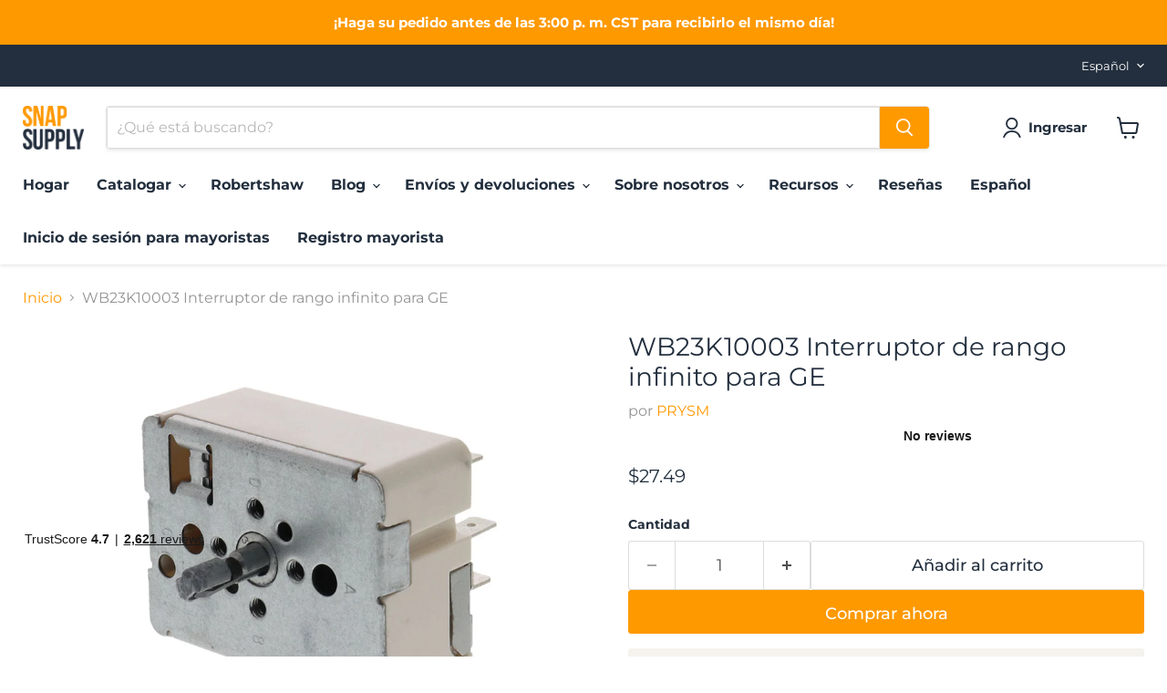

--- FILE ---
content_type: text/html; charset=utf-8
request_url: https://snap.parts/es/collections/all/products/wb23k10003-range-infinite-switch-for-ge?view=recently-viewed
body_size: 1595
content:










  









<div
  class="productgrid--item  imagestyle--natural      productitem--emphasis  product-recently-viewed-card    show-actions--mobile"
  data-product-item
  data-product-quickshop-url="/es/collections/all/products/wb23k10003-range-infinite-switch-for-ge"
  
    data-recently-viewed-card
  
>
  <div class="productitem" data-product-item-content>
    
    
    
    

    

    

    <div class="productitem__container">
      <div class="product-recently-viewed-card-time" data-product-handle="wb23k10003-range-infinite-switch-for-ge">
      <button
        class="product-recently-viewed-card-remove"
        aria-label="close"
        data-remove-recently-viewed
      >
        


                                                                        <svg class="icon-remove "    aria-hidden="true"    focusable="false"    role="presentation"    xmlns="http://www.w3.org/2000/svg" width="10" height="10" viewBox="0 0 10 10" xmlns="http://www.w3.org/2000/svg">      <path fill="currentColor" d="M6.08785659,5 L9.77469752,1.31315906 L8.68684094,0.225302476 L5,3.91214341 L1.31315906,0.225302476 L0.225302476,1.31315906 L3.91214341,5 L0.225302476,8.68684094 L1.31315906,9.77469752 L5,6.08785659 L8.68684094,9.77469752 L9.77469752,8.68684094 L6.08785659,5 Z"></path>    </svg>                                              

      </button>
    </div>

      <div class="productitem__image-container">
        <a
          class="productitem--image-link"
          href="/es/collections/all/products/wb23k10003-range-infinite-switch-for-ge"
          tabindex="-1"
          data-product-page-link
        >
          <figure
            class="productitem--image"
            data-product-item-image
            
              style="--product-grid-item-image-aspect-ratio: 1.0;"
            
          >
            
              
                
                

  
    <noscript data-rimg-noscript>
      <img
        
          src="//snap.parts/cdn/shop/products/wb23k10003-range-infinite-switch-for-ge-360280_512x512.jpg?v=1707258505"
        

        alt="WB23K10003 Range Infinite Switch for GE - Snap Supply--1085975-AH953500-AP3792641"
        data-rimg="noscript"
        srcset="//snap.parts/cdn/shop/products/wb23k10003-range-infinite-switch-for-ge-360280_512x512.jpg?v=1707258505 1x, //snap.parts/cdn/shop/products/wb23k10003-range-infinite-switch-for-ge-360280_998x998.jpg?v=1707258505 1.95x"
        class="productitem--image-alternate"
        
        
      >
    </noscript>
  

  <img
    
      src="//snap.parts/cdn/shop/products/wb23k10003-range-infinite-switch-for-ge-360280_512x512.jpg?v=1707258505"
    
    alt="WB23K10003 Range Infinite Switch for GE - Snap Supply--1085975-AH953500-AP3792641"

    
      data-rimg="lazy"
      data-rimg-scale="1"
      data-rimg-template="//snap.parts/cdn/shop/products/wb23k10003-range-infinite-switch-for-ge-360280_{size}.jpg?v=1707258505"
      data-rimg-max="1000x1000"
      data-rimg-crop="false"
      
      srcset="data:image/svg+xml;utf8,<svg%20xmlns='http://www.w3.org/2000/svg'%20width='512'%20height='512'></svg>"
    

    class="productitem--image-alternate"
    
    
  >



  <div data-rimg-canvas></div>


              
              

  
    <noscript data-rimg-noscript>
      <img
        
          src="//snap.parts/cdn/shop/products/wb23k10003-range-infinite-switch-for-ge-537553_512x512.jpg?v=1707258504"
        

        alt="WB23K10003 Range Infinite Switch for GE - Snap Supply--1085975-AH953500-AP3792641"
        data-rimg="noscript"
        srcset="//snap.parts/cdn/shop/products/wb23k10003-range-infinite-switch-for-ge-537553_512x512.jpg?v=1707258504 1x, //snap.parts/cdn/shop/products/wb23k10003-range-infinite-switch-for-ge-537553_998x998.jpg?v=1707258504 1.95x"
        class="productitem--image-primary"
        
        
      >
    </noscript>
  

  <img
    
      src="//snap.parts/cdn/shop/products/wb23k10003-range-infinite-switch-for-ge-537553_512x512.jpg?v=1707258504"
    
    alt="WB23K10003 Range Infinite Switch for GE - Snap Supply--1085975-AH953500-AP3792641"

    
      data-rimg="lazy"
      data-rimg-scale="1"
      data-rimg-template="//snap.parts/cdn/shop/products/wb23k10003-range-infinite-switch-for-ge-537553_{size}.jpg?v=1707258504"
      data-rimg-max="1000x1000"
      data-rimg-crop="false"
      
      srcset="data:image/svg+xml;utf8,<svg%20xmlns='http://www.w3.org/2000/svg'%20width='512'%20height='512'></svg>"
    

    class="productitem--image-primary"
    
    
  >



  <div data-rimg-canvas></div>


            

            



























  
  
  

  <span class="productitem__badge productitem__badge--sale"
    data-badge-sales
    style="display: none;"
  >
    <span data-badge-sales-range>
      
        
          Ahorre <span data-price-percent-saved>0</span>%
        
      
    </span>
    <span data-badge-sales-single style="display: none;">
      
        Ahorre <span data-price-percent-saved></span>%
      
    </span>
  </span>

            <span class="visually-hidden">WB23K10003 Interruptor de rango infinito para GE</span>
          </figure>
        </a>
      </div><div class="productitem--info">
        
          
        

        
          






























<div class="price productitem__price ">
  
    <div
      class="price__compare-at visible"
      data-price-compare-container
    >

      
        <span class="money price__original" data-price-original></span>
      
    </div>


    
      
      <div class="price__compare-at--hidden" data-compare-price-range-hidden>
        
          <span class="visually-hidden">Precio original</span>
          <span class="money price__compare-at--min" data-price-compare-min>
            $0.00
          </span>
          -
          <span class="visually-hidden">Precio original</span>
          <span class="money price__compare-at--max" data-price-compare-max>
            $0.00
          </span>
        
      </div>
      <div class="price__compare-at--hidden" data-compare-price-hidden>
        <span class="visually-hidden">Precio original</span>
        <span class="money price__compare-at--single" data-price-compare>
          $0.00
        </span>
      </div>
    
  

  <div class="price__current price__current--emphasize " data-price-container>

    

    
      
      
      <span class="money" data-price>
        $27.49
      </span>
    
    
  </div>

  
    
    <div class="price__current--hidden" data-current-price-range-hidden>
      
        <span class="money price__current--min" data-price-min>$27.49</span>
        -
        <span class="money price__current--max" data-price-max>$27.49</span>
      
    </div>
    <div class="price__current--hidden" data-current-price-hidden>
      <span class="visually-hidden">Precio actual</span>
      <span class="money" data-price>
        $27.49
      </span>
    </div>
  

  
    
    
    
    

    <div
      class="
        productitem__unit-price
        hidden
      "
      data-unit-price
    >
      <span class="productitem__total-quantity" data-total-quantity></span> | <span class="productitem__unit-price--amount money" data-unit-price-amount></span> / <span class="productitem__unit-price--measure" data-unit-price-measure></span>
    </div>
  

  
</div>


        

        <h2 class="productitem--title">
          <a href="/es/collections/all/products/wb23k10003-range-infinite-switch-for-ge" data-product-page-link>
            WB23K10003 Interruptor de rango infinito para GE
          </a>
        </h2>

        
          
            <span class="productitem--vendor">
              <a href="/es/collections/vendors?q=PRYSM" title="PRYSM">PRYSM</a>
            </span>
          
        

        

        
          
            <div class="productitem__stock-level">
              







<div class="product-stock-level-wrapper" >
  
    <span class="
  product-stock-level
  product-stock-level--high
  
">
      

      <span class="product-stock-level__text">
        
        <div class="product-stock-level__badge-text">
          
  
    
      
        En stock
      
    
  

        </div>
      </span>
    </span>
  
</div>

            </div>
          

          
            
          
        

        
          <div class="productitem--description">
            <p> Información de envío


 

 Envío el mismo día

 Si realiza su pedido entre el lunes y el viernes antes de las 3:00 p. m., su pedido se enviará ese...</p>

            
              <a
                href="/es/collections/all/products/wb23k10003-range-infinite-switch-for-ge"
                class="productitem--link"
                data-product-page-link
              >
                Ver todos los detalles
              </a>
            
          </div>
        
      </div>

      
    </div>
  </div>

  
    <script type="application/json" data-quick-buy-settings>
      {
        "cart_redirection": true,
        "money_format": "${{amount}}"
      }
    </script>
  
</div>


--- FILE ---
content_type: text/javascript; charset=utf-8
request_url: https://snap.parts/es/products/wb23k10003-range-infinite-switch-for-ge.js
body_size: 2289
content:
{"id":7871854575828,"title":"WB23K10003 Interruptor de rango infinito para GE","handle":"wb23k10003-range-infinite-switch-for-ge","description":"\u003ch2 data-mce-fragment=\"1\"\u003e \u003cspan style=\"font-weight: 400;\" data-mce-fragment=\"1\" data-mce-style=\"font-weight: 400;\"\u003eInformación de envío\u003c\/span\u003e\n\u003c\/h2\u003e\n\n\u003cp data-mce-fragment=\"1\"\u003e \u003cspan style=\"font-weight: 400;\" data-mce-fragment=\"1\" data-mce-style=\"font-weight: 400;\"\u003e\u003ca href=\"https:\/\/snap.parts\/pages\/shipping\" title=\"Información de envío de Snap Supply\" data-mce-fragment=\"1\" target=\"_blank\" data-mce-href=\"https:\/\/snap.parts\/pages\/shipping\"\u003e\u003cimg src=\"https:\/\/cdn.shopify.com\/s\/files\/1\/2274\/9145\/files\/four_dudes_e028f9bb-5144-4204-9d76-df024b1c4ba6_480x480.png?v=1605286817\" alt=\"\" style=\"display: block; margin-left: auto; margin-right: auto;\" data-mce-style=\"display: block; margin-left: auto; margin-right: auto;\" data-mce-fragment=\"1\" data-mce-src=\"https:\/\/cdn.shopify.com\/s\/files\/1\/2274\/9145\/files\/four_dudes_e028f9bb-5144-4204-9d76-df024b1c4ba6_480x480.png?v=1605286817\"\u003e\u003c\/a\u003e\u003c\/span\u003e\u003c\/p\u003e\n\n\u003cp data-mce-fragment=\"1\"\u003e \u003cb data-mce-fragment=\"1\"\u003eEnvío el mismo día\u003c\/b\u003e\u003c\/p\u003e\n\n\u003cp data-mce-fragment=\"1\"\u003e \u003cb data-mce-fragment=\"1\"\u003eSi realiza su pedido entre el lunes y el viernes antes de las 3:00 p. m., su pedido se enviará ese mismo día. Si realiza su pedido el sábado antes de las 12:00 p. m., su pedido se enviará ese mismo día. Si realiza su pedido fuera de este horario, llámenos al 1-802-727-4126 y haremos todo lo posible para que llegue a su puerta.\u003c\/b\u003e \u003c\/p\u003e\n\n\u003cp data-mce-fragment=\"1\"\u003e\u003cspan style=\"font-weight: 400;\" data-mce-fragment=\"1\" data-mce-style=\"font-weight: 400;\"\u003e \u003c\/span\u003e\u003c\/p\u003e\n\n\u003cp data-mce-fragment=\"1\"\u003e\u003cb data-mce-fragment=\"1\"\u003eEntrega rápida, en todo el país\u003c\/b\u003e\u003c\/p\u003e\n\n \u003cp data-mce-fragment=\"1\"\u003e\u003cspan style=\"font-weight: 400;\" data-mce-fragment=\"1\" data-mce-style=\"font-weight: 400;\"\u003e \u003c\/span\u003e\u003c\/p\u003e\n\n\u003cp data-mce-fragment=\"1\"\u003e\u003cb data-mce-fragment=\"1\"\u003eNos mantenemos al tanto de todo\u003c\/b\u003e\u003c\/p\u003e\n\n\u003cp data-mce-fragment=\"1\"\u003e \u003cb data-mce-fragment=\"1\"\u003eUtilizamos las opciones más confiables disponibles. Aunque todos los transportistas principales están experimentando demoras, siempre estaremos encantados de ayudar. Si tiene alguna pregunta sobre el estado de su envío, llámenos directamente para obtener la respuesta más rápida al 1-802-727-4126.\u003c\/b\u003e\u003c\/p\u003e\n\n\u003cp data-mce-fragment=\"1\"\u003e\u003c\/p\u003e\n\n\u003cp data-mce-fragment=\"1\"\u003e \u003cb data-mce-fragment=\"1\"\u003eSiempre estaremos encantados de ayudarle\u003c\/b\u003e\u003c\/p\u003e\n\n\u003cp data-mce-fragment=\"1\"\u003e \u003cb data-mce-fragment=\"1\"\u003ePuede ponerse en contacto con nuestro equipo de asistencia por correo electrónico en Suppot@snap.parts o llamarnos al 1-802-727-4126 durante el horario comercial. En caso de que necesite asistencia fuera del horario comercial, snap.parts cuenta con un chat de asistencia por mensajería instantánea que puede ayudarlo a resolver cualquier problema.\u003c\/b\u003e\u003c\/p\u003e\n\n\u003ch2 data-mce-fragment=\"1\"\u003e Descripción\u003c\/h2\u003e\n\n\u003cul data-mce-fragment=\"1\"\u003e\n\n\u003cli data-mce-fragment=\"1\"\u003e \u003cspan class=\"h4\" data-mce-fragment=\"1\"\u003eInformación de referencia cruzada\u003cbr data-mce-fragment=\"1\"\u003e WB23K10003, 1085975, AH953500, EA953500, PS953500, WB23K10003, AP3792641\u003cbr data-mce-fragment=\"1\"\u003e\u003c\/span\u003e\n\u003c\/li\u003e\n\n \u003cli data-mce-fragment=\"1\"\u003e¡Calidad en la que puede confiar! Todos los productos Snap están fabricados con materiales de primera calidad y se prueban para garantizar su durabilidad.\u003c\/li\u003e\n\n\u003cli data-mce-fragment=\"1\"\u003e Compatible con las siguientes marcas de gama: General Electric, Hotpoint, RCA y otras\u003c\/li\u003e\n\n\n\u003c\/ul\u003e\n\n\u003ch5 data-mce-fragment=\"1\"\u003e Números de modelo\u003c\/h5\u003e\n\n\u003ch4 data-mce-fragment=\"1\"\u003e Utilice Ctrl+F, luego ingrese su número de modelo en la barra de búsqueda y presione Enter\u003c\/h4\u003e\n\n\u003ctable width=\"159\"\u003e\n\n\u003ctbody\u003e\n\n\u003ctr\u003e\n\n\u003ctd width=\"159\"\u003e JBS15H1WW\u003c\/td\u003e\n\n\n\u003c\/tr\u003e\n\n\u003ctr\u003e\n\n\u003ctd\u003e JBS15H1CC\u003c\/td\u003e\n\n\n\u003c\/tr\u003e\n\n\u003ctr\u003e\n\n\u003ctd\u003e JB450DF1BB\u003c\/td\u003e\n\n\n\u003c\/tr\u003e\n\n\u003ctr\u003e\n\n\u003ctd\u003e JB450DF1CC\u003c\/td\u003e\n\n\n\u003c\/tr\u003e\n\n\u003ctr\u003e\n\n\u003ctd\u003e JB450DF1WW\u003c\/td\u003e\n\n\n\u003c\/tr\u003e\n\n\u003ctr\u003e\n\n\u003ctd\u003e JB450DF2BB\u003c\/td\u003e\n\n\n\u003c\/tr\u003e\n\n\u003ctr\u003e\n\n\u003ctd\u003e JB450DF2WW\u003c\/td\u003e\n\n\n\u003c\/tr\u003e\n\n\u003ctr\u003e\n\n\u003ctd\u003e JB450RF1SS\u003c\/td\u003e\n\n\n\u003c\/tr\u003e\n\n\u003ctr\u003e\n\n\u003ctd\u003e JB450RK1SS\u003c\/td\u003e\n\n\n\u003c\/tr\u003e\n\n\u003ctr\u003e\n\n\u003ctd\u003e JB450RK2SS\u003c\/td\u003e\n\n\n\u003c\/tr\u003e\n\n\u003ctr\u003e\n\n\u003ctd\u003e JBP15BJ1BB\u003c\/td\u003e\n\n\n\u003c\/tr\u003e\n\n\u003ctr\u003e\n\n\u003ctd\u003e JBP15BJ2BB\u003c\/td\u003e\n\n\n\u003c\/tr\u003e\n\n\u003ctr\u003e\n\n\u003ctd\u003e JBP15CJ1CC\u003c\/td\u003e\n\n\n\u003c\/tr\u003e\n\n\u003ctr\u003e\n\n\u003ctd\u003e JBP15CJ2CC\u003c\/td\u003e\n\n\n\u003c\/tr\u003e\n\n\u003ctr\u003e\n\n\u003ctd\u003e JBP15DM1BB\u003c\/td\u003e\n\n\n\u003c\/tr\u003e\n\n\u003ctr\u003e\n\n\u003ctd\u003e JBP15DM1CC\u003c\/td\u003e\n\n\n\u003c\/tr\u003e\n\n\u003ctr\u003e\n\n\u003ctd\u003e JBP15DM1WW\u003c\/td\u003e\n\n\n\u003c\/tr\u003e\n\n\u003ctr\u003e\n\n\u003ctd\u003e JBP15DM2BB\u003c\/td\u003e\n\n\n\u003c\/tr\u003e\n\n\u003ctr\u003e\n\n\u003ctd\u003e JBP15WJ1WW\u003c\/td\u003e\n\n\n\u003c\/tr\u003e\n\n\u003ctr\u003e\n\n\u003ctd\u003e JBP15WJ2WW\u003c\/td\u003e\n\n\n\u003c\/tr\u003e\n\n\u003ctr\u003e\n\n\u003ctd\u003e JBS15H1BB\u003c\/td\u003e\n\n\n\u003c\/tr\u003e\n\n\u003ctr\u003e\n\n\u003ctd\u003e JBS15M1BB\u003c\/td\u003e\n\n\n\u003c\/tr\u003e\n\n\u003ctr\u003e\n\n\u003ctd\u003e JBS15M1CC\u003c\/td\u003e\n\n\n\u003c\/tr\u003e\n\n\u003ctr\u003e\n\n\u003ctd\u003e JBS15M1WW\u003c\/td\u003e\n\n\n\u003c\/tr\u003e\n\n\u003ctr\u003e\n\n\u003ctd\u003e JBS15M2BB\u003c\/td\u003e\n\n\n\u003c\/tr\u003e\n\n\u003ctr\u003e\n\n\u003ctd\u003e JBS45DF1BB\u003c\/td\u003e\n\n\n\u003c\/tr\u003e\n\n\u003ctr\u003e\n\n\u003ctd\u003e JBS45DF1WW\u003c\/td\u003e\n\n\n\u003c\/tr\u003e\n\n\u003ctr\u003e\n\n\u003ctd\u003e JBS45DF2BB\u003c\/td\u003e\n\n\n\u003c\/tr\u003e\n\n\u003ctr\u003e\n\n\u003ctd\u003e JBS45DF2WW\u003c\/td\u003e\n\n\n\u003c\/tr\u003e\n\n\n\u003c\/tbody\u003e\n\n\n\u003c\/table\u003e\n\n\u003ch5\u003e\u003c\/h5\u003e\n\n\u003ch5\u003e Instrucciones de instalación\u003c\/h5\u003e\n\n\u003ch4\u003e Instrucciones de instalación para WB23K10003\u003c\/h4\u003e\n\n\u003cp\u003e ¡Muy pronto!\u003c\/p\u003e","published_at":"2023-03-01T12:19:19-06:00","created_at":"2023-03-01T12:19:19-06:00","vendor":"PRYSM","type":"Piezas y accesorios del horno","tags":["1085975","AH953500","AP3792641","EA953500","Infinite Switch","PS953500","WB23K10003"],"price":2749,"price_min":2749,"price_max":2749,"available":true,"price_varies":false,"compare_at_price":0,"compare_at_price_min":0,"compare_at_price_max":0,"compare_at_price_varies":false,"variants":[{"id":43652092330196,"title":"Default Title","option1":"Default Title","option2":null,"option3":null,"sku":"WB23K10003","requires_shipping":true,"taxable":true,"featured_image":null,"available":true,"name":"WB23K10003 Interruptor de rango infinito para GE","public_title":null,"options":["Default Title"],"price":2749,"weight":0,"compare_at_price":0,"inventory_management":"shopify","barcode":"810124800468","requires_selling_plan":false,"selling_plan_allocations":[]}],"images":["\/\/cdn.shopify.com\/s\/files\/1\/2274\/9145\/products\/wb23k10003-range-infinite-switch-for-ge-537553.jpg?v=1707258504","\/\/cdn.shopify.com\/s\/files\/1\/2274\/9145\/products\/wb23k10003-range-infinite-switch-for-ge-360280.jpg?v=1707258505","\/\/cdn.shopify.com\/s\/files\/1\/2274\/9145\/products\/wb23k10003-range-infinite-switch-for-ge-482588.jpg?v=1707258505","\/\/cdn.shopify.com\/s\/files\/1\/2274\/9145\/products\/wb23k10003-range-infinite-switch-for-ge-247918.jpg?v=1707258505","\/\/cdn.shopify.com\/s\/files\/1\/2274\/9145\/products\/wb23k10003-range-infinite-switch-for-ge-829248.jpg?v=1707258505"],"featured_image":"\/\/cdn.shopify.com\/s\/files\/1\/2274\/9145\/products\/wb23k10003-range-infinite-switch-for-ge-537553.jpg?v=1707258504","options":[{"name":"Título","position":1,"values":["Default Title"]}],"url":"\/es\/products\/wb23k10003-range-infinite-switch-for-ge","media":[{"alt":"WB23K10003 Range Infinite Switch for GE - Snap Supply--1085975-AH953500-AP3792641","id":32730618233044,"position":1,"preview_image":{"aspect_ratio":1.0,"height":1000,"width":1000,"src":"https:\/\/cdn.shopify.com\/s\/files\/1\/2274\/9145\/products\/wb23k10003-range-infinite-switch-for-ge-537553.jpg?v=1707258504"},"aspect_ratio":1.0,"height":1000,"media_type":"image","src":"https:\/\/cdn.shopify.com\/s\/files\/1\/2274\/9145\/products\/wb23k10003-range-infinite-switch-for-ge-537553.jpg?v=1707258504","width":1000},{"alt":"WB23K10003 Range Infinite Switch for GE - Snap Supply--1085975-AH953500-AP3792641","id":32730618298580,"position":2,"preview_image":{"aspect_ratio":1.0,"height":1000,"width":1000,"src":"https:\/\/cdn.shopify.com\/s\/files\/1\/2274\/9145\/products\/wb23k10003-range-infinite-switch-for-ge-360280.jpg?v=1707258505"},"aspect_ratio":1.0,"height":1000,"media_type":"image","src":"https:\/\/cdn.shopify.com\/s\/files\/1\/2274\/9145\/products\/wb23k10003-range-infinite-switch-for-ge-360280.jpg?v=1707258505","width":1000},{"alt":"WB23K10003 Range Infinite Switch for GE - Snap Supply--1085975-AH953500-AP3792641","id":32730618331348,"position":3,"preview_image":{"aspect_ratio":1.0,"height":1000,"width":1000,"src":"https:\/\/cdn.shopify.com\/s\/files\/1\/2274\/9145\/products\/wb23k10003-range-infinite-switch-for-ge-482588.jpg?v=1707258505"},"aspect_ratio":1.0,"height":1000,"media_type":"image","src":"https:\/\/cdn.shopify.com\/s\/files\/1\/2274\/9145\/products\/wb23k10003-range-infinite-switch-for-ge-482588.jpg?v=1707258505","width":1000},{"alt":"WB23K10003 Range Infinite Switch for GE - Snap Supply--1085975-AH953500-AP3792641","id":32730618364116,"position":4,"preview_image":{"aspect_ratio":1.0,"height":1000,"width":1000,"src":"https:\/\/cdn.shopify.com\/s\/files\/1\/2274\/9145\/products\/wb23k10003-range-infinite-switch-for-ge-247918.jpg?v=1707258505"},"aspect_ratio":1.0,"height":1000,"media_type":"image","src":"https:\/\/cdn.shopify.com\/s\/files\/1\/2274\/9145\/products\/wb23k10003-range-infinite-switch-for-ge-247918.jpg?v=1707258505","width":1000},{"alt":"WB23K10003 Range Infinite Switch for GE - Snap Supply--1085975-AH953500-AP3792641","id":32730618396884,"position":5,"preview_image":{"aspect_ratio":1.0,"height":1000,"width":1000,"src":"https:\/\/cdn.shopify.com\/s\/files\/1\/2274\/9145\/products\/wb23k10003-range-infinite-switch-for-ge-829248.jpg?v=1707258505"},"aspect_ratio":1.0,"height":1000,"media_type":"image","src":"https:\/\/cdn.shopify.com\/s\/files\/1\/2274\/9145\/products\/wb23k10003-range-infinite-switch-for-ge-829248.jpg?v=1707258505","width":1000}],"requires_selling_plan":false,"selling_plan_groups":[]}